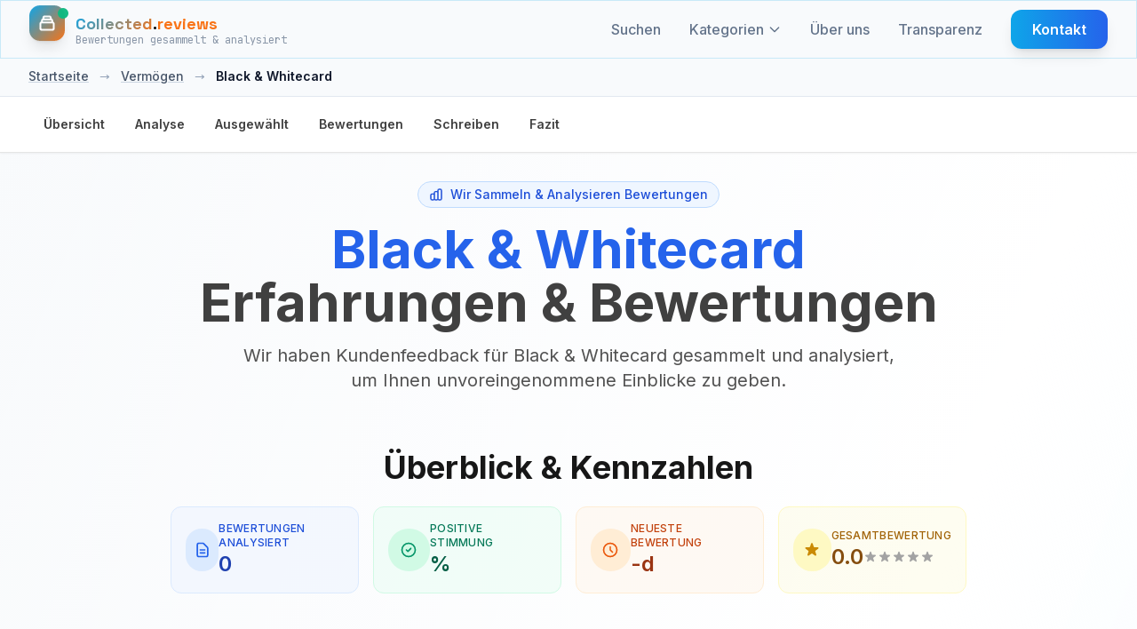

--- FILE ---
content_type: text/html; charset=UTF-8
request_url: https://de.collected.reviews/vermogen/black-whitecard-bewertungen
body_size: 15125
content:
<!-- Custom JavaScript for sticky nav -->

<!DOCTYPE html>
<html lang="de">
<head>
    <meta charset="utf-8">
    <meta http-equiv="content-language" content="de">
    <meta name="viewport" content="width=device-width, initial-scale=1.0, maximum-scale=5.0, user-scalable=yes">
    <meta name="csrf-token" content="AEUjLwjiHUTV9cQ0ee5MWoORDDPX3YNbm0ezex73">
    <meta name="theme-color" content="#0f172a">

    
            <meta name="google-site-verification" content="vJ-0lTMzIMG0_oDr1dqZjAlH5u0vbDOW9_EOivEppDE" />
    
    
            <meta name="ga-measurement-id" content="G-V66SMH8XNL">
        <script async src="https://www.googletagmanager.com/gtag/js?id=G-V66SMH8XNL"></script>
        <script>
            window.dataLayer = window.dataLayer || [];
            function gtag(){dataLayer.push(arguments);}
            gtag('js', new Date());
            const gaIdMeta = document.querySelector('meta[name="ga-measurement-id"]');
            if (gaIdMeta && gaIdMeta.content) {
                gtag('config', gaIdMeta.content);
            }
        </script>
        
    <!-- Favicon -->
    <link rel="icon" type="image/svg+xml" href="/assets/images/ri-images/logo.svg">
    
    <!-- Vite Assets -->
    <link rel="preload" as="style" href="https://de.collected.reviews/build/assets/app-DhGkAxd-.css" /><link rel="modulepreload" href="https://de.collected.reviews/build/assets/app-lJSEZ9d3.js" /><link rel="stylesheet" href="https://de.collected.reviews/build/assets/app-DhGkAxd-.css" /><script type="module" src="https://de.collected.reviews/build/assets/app-lJSEZ9d3.js"></script>
    <meta name="robots" content="noindex,follow">
<!-- Schema.org structured data for better SEO (Business Unit JSON-LD) -->
<script type="application/ld+json">{"@context":"https://schema.org","@graph":[{"@type":"Organization","@id":"https://de.collected.reviews/#/schema/Organization/1","name":"Collected.reviews","legalName":"Collected.reviews","url":"https://de.collected.reviews","description":"Unabhängige Kundenbewertungsanalyse ohne Voreingenommenheit oder Manipulation","logo":{"@id":"https://de.collected.reviews/#/schema/ImageObject/Logo/1"},"email":"info@collected.reviews"},{"@type":"Organization","@id":"https://de.collected.reviews/#/schema/Organization/Editorial","name":"Collected.reviews Editorial","url":"https://de.collected.reviews","description":"The Collected.reviews editorial team is responsible for content curation and quality assurance on the platform.","parentOrganization":{"@id":"https://de.collected.reviews/#/schema/Organization/1"}},{"@type":"ImageObject","@id":"https://de.collected.reviews/#/schema/ImageObject/black-whitecard","url":"https://de.collected.reviews/uploads/files/import/hectorator/blackwhitecard-prepaid-mastercard-1554095375.png","contentUrl":"https://de.collected.reviews/uploads/files/import/hectorator/blackwhitecard-prepaid-mastercard-1554095375.png","caption":"Black & Whitecard","name":"Black & Whitecard Logo"},{"@type":"ImageObject","@id":"https://de.collected.reviews/#/schema/ImageObject/Logo/1","url":"https://de.collected.reviews/logo.png","contentUrl":"https://de.collected.reviews/logo.png","caption":"Collected.reviews Logo","name":"Collected.reviews"},{"@type":"WebSite","@id":"https://de.collected.reviews/#/schema/WebSite/1","url":"https://de.collected.reviews","name":"Collected.reviews","description":"Unabhängige Kundenbewertungsanalyse ohne Voreingenommenheit oder Manipulation","publisher":{"@id":"https://de.collected.reviews/#/schema/Organization/1"},"copyrightHolder":{"@id":"https://de.collected.reviews/#/schema/Organization/1"},"potentialAction":[{"@type":"SearchAction","target":{"@type":"EntryPoint","urlTemplate":"https://de.collected.reviews/suchen?q={search_term_string}"},"query-input":"required name=search_term_string"}],"inLanguage":"de-DE"},{"@type":"WebPage","@id":"https://de.collected.reviews/vermogen/black-whitecard-bewertungen","url":"https://de.collected.reviews/vermogen/black-whitecard-bewertungen","name":"Black &amp; Whitecard – Unabhängige Analyse echter Kundenbewertungen 2026","description":"Echte Stimmen, sauber ausgewertet: Black &amp; Whitecard im Überblick mit klaren Mustern und Kennzahlen. Unabhängig und regelmäßig aktualisiert.","isPartOf":{"@id":"https://de.collected.reviews/#/schema/WebSite/1"},"inLanguage":"de-DE","breadcrumb":{"@id":"https://de.collected.reviews/vermogen/black-whitecard-bewertungen/#/schema/BreadcrumbList/1"},"about":{"@id":"https://de.collected.reviews/#/schema/Organization/black-whitecard"},"mainEntity":{"@id":"https://de.collected.reviews/#/schema/Organization/black-whitecard"},"primaryImageOfPage":{"@id":"https://de.collected.reviews/#/schema/ImageObject/black-whitecard"},"dateModified":"2026-01-23"},{"@type":"BreadcrumbList","@id":"https://de.collected.reviews/vermogen/black-whitecard-bewertungen/#/schema/BreadcrumbList/1","itemListElement":[{"@type":"ListItem","position":1,"name":"Startseite","item":"https://de.collected.reviews","sameAs":"https://de.collected.reviews"},{"@type":"ListItem","position":2,"name":"Vermögen","item":"https://de.collected.reviews/vermogen","sameAs":"https://de.collected.reviews/vermogen"},{"@type":"ListItem","position":3,"name":"Black & Whitecard","item":"https://de.collected.reviews/vermogen/black-whitecard-bewertungen"}]},{"@type":"ImageObject","@id":"https://de.collected.reviews/#/schema/ImageObject/black-whitecard","url":"https://de.collected.reviews/uploads/files/import/hectorator/blackwhitecard-prepaid-mastercard-1554095375.png","contentUrl":"https://de.collected.reviews/uploads/files/import/hectorator/blackwhitecard-prepaid-mastercard-1554095375.png"},{"@type":"LocalBusiness","@id":"https://de.collected.reviews/#/schema/Organization/black-whitecard","url":"www.meinkartenduo.com","sameAs":"https://de.collected.reviews/vermogen/black-whitecard-bewertungen","name":"Black & Whitecard","description":"Sie w&uuml;rden sich gerne eine Prepaid Kreditkarte zulegen, mit der Sie im Ausland nichts falsch machen, aber daf&uuml;r kostenlos an Geld herankommen k&ouml;nnen? W&uuml;rden Sie sich in diesem Zusammenhang auch auf einen freundlichen Kundenservice und eine gute Abwicklung verlassen wollen? Dann ist Black&amp;Whitecard Prepaid Mastercard scheinbar genau die richtige Adresse f&uuml;r Sie, aber ist das auch der Fall? Hier auf Collected.Reviews finden Sie das und noch deutlich mehr durch das Feedback und die Bewertungen anderer Kunden von Black&amp;Whitecard Prepaid Mastercard heraus.&Uuml;ber Black&amp;Whitecard Prepaid Mastercard  Die Black&amp;Whitecard Prepaid Mastercard ist eine Prepaid Kreditkarte, die es Menschen besonders einfach machen soll die Services einer Kreditkarte zu nutzen, ohne aber in unn&ouml;tige Kostenfallen tappen zu m&uuml;ssen. Mit dem Anspruch hierbei alles so leicht wie nur m&ouml;glich zu machen, hat man bei der Black&amp;Whitecard Prepaid Mastercard eine App entworfen, welche das einfache Aufladen erm&ouml;glicht. Hierdurch sowie durch das viele Marketing konnte die Black&amp;Whitecard Prepaid Mastercard den Weg in immer mehr H&auml;nde finden.Produkte und Dienstleistungen von Black&amp;Whitecard Prepaid Mastercard  Mit der Black&amp;Whitecard Prepaid Mastercard erhalten Sie laut den dortigen Angaben die Services, die Sie auch von anderen Kreditkarten erwarten w&uuml;rden und die Ihnen dabei helfen sollen das Thema Geld so einfach wie nur m&ouml;glich zu machen. Dabei spielt es laut Black&amp;Whitecard Prepaid Mastercard keine Rolle, ob Sie auf der Suche nach einer M&ouml;glichkeit sind mal eben schnell etwas kontaktlos zahlen oder doch eher im Ausland Geld kostenlos abheben zu k&ouml;nnen. Falls Sie au&szlig;erdem gerne einsehen wollen, wie Sie sich Ihr Ausgabeverhalten gestaltet, k&ouml;nnen Sie das in der App der Black&amp;Whitecard Prepaid Mastercard nachvollziehen. Au&szlig;erdem k&ouml;nnen Sie mit der Black&amp;Whitecard Prepaid Mastercard auch &uuml;berall zahlen, wo Kreditkarten akzeptiert werden und auf Wunsch auch die Chance nutzen und sich bei Fragen oder gar Problemen direkt an den Kundenservice bei Black&amp;Whitecard Prepaid Mastercard wenden, welcher Ihnen ebenfalls weiterhelfen will. Durch den kostenlosen Newsletter sollen Sie sich zudem auch auf dem aktuellen Stand der Dinge halten lassen, k&ouml;nnen und wenn Sie auch gerne Freunde werben wollen, ist das bei der Black&amp;Whitecard Prepaid Mastercard auch m&ouml;glich.Lob, Beschwerden und Tipps f&uuml;r Black&amp;Whitecard Prepaid Mastercard  Sie sind der Ansicht, dass die bei Black&amp;Whitecard Prepaid Mastercard aufgerufenen Preise alles andere als gut sind? Der Kundenservice ist ebenfalls nicht das Wahre und Sie w&uuml;rden nicht noch einmal auf die Black&amp;Whitecard Prepaid Mastercard setzen? Oder haben Sie bereits gute Erfahrungen mit der Black&amp;Whitecard Prepaid Mastercard gemacht, weil Sie diese &uuml;berall einsetzen k&ouml;nnen? Au&szlig;erdem ist der Kundenservice ebenfalls freundlich und Sie w&uuml;rden immer wieder auf die Black&amp;Whitecard Prepaid Mastercard setzen? Was es auch ist, was Sie zu berichten haben, teilen Sie Ihre Erfahrungen hier auf Collected.Reviews auch mit anderen Menschen.K&ouml;nnen Sie sich mit der Black&amp;Whitecard Prepaid Mastercard auf eine schnelle und einfache Abwicklung mit vielen Deals und einer schnellen Abwicklung freuen? Wie gut ist der Kundenservice bei Black&amp;Whitecard Prepaid Mastercard und wie leicht l&auml;sst sich die Karte wirklich aufladen? Wo k&ouml;nnen Sie mit der Black&amp;Whitecard Prepaid Mastercard &uuml;berall zahlen? Finden Sie das und noch deutlich mehr dank der Einsch&auml;tzungen und Bewertungen anderer Kunden der Black&amp;Whitecard Prepaid Mastercard heraus.","image":{"@id":"https://de.collected.reviews/#/schema/ImageObject/black-whitecard"},"logo":{"@id":"https://de.collected.reviews/#/schema/ImageObject/black-whitecard"},"address":{"@type":"PostalAddress","addressCountry":"DE"}}]}</script>

<!-- Mobile viewport fix and responsive CSS -->
<style>

/* Ensure all containers respect viewport width */
* {
    box-sizing: border-box;
}

/* Prevent text from causing horizontal overflow */
.review-item p,
.review-item span,
.review-item div {
    word-wrap: break-word;
    overflow-wrap: break-word;
    hyphens: auto;
}

/* Ensure grid responsiveness */
@media (max-width: 1024px) {
    .lg\:grid-cols-3 {
        grid-template-columns: 1fr !important;
    }
}

/* Fix any potential width issues on mobile */
@media (max-width: 768px) {
    .max-w-7xl {
        max-width: 100% !important;
        padding-left: 1rem !important;
        padding-right: 1rem !important;
    }
    
    /* Ensure review cards don't overflow */
    .review-item {
        max-width: 100% !important;
        overflow: hidden;
    }
    
    /* Make sure filter items wrap properly */
    .rating-filter-item,
    .source-filter-item {
        flex-wrap: wrap;
    }
    
    /* Prevent long text from overflowing */
    .review-text {
        max-width: 100%;
        overflow: hidden;
        text-overflow: ellipsis;
    }
}

/* Ensure buttons and interactive elements are properly sized */
input[type="checkbox"] {
    flex-shrink: 0;
}
</style>

    
    <!-- SEO Meta Tags -->
    <link rel="search" type="application/opensearchdescription+xml" title="Collected.reviews" href="/opensearch.xml">
    <meta property="og:site_name" content="Collected.reviews">
    
    <title>Black &amp; Whitecard – Unabhängige Analyse echter Kundenbewertungen 2026</title>
    <meta itemprop="name" content="Black &amp; Whitecard – Unabhängige Analyse echter Kundenbewertungen 2026">
    <meta name="twitter:title" content="Black &amp; Whitecard – Unabhängige Analyse echter Kundenbewertungen 2026">
    <meta property="og:title" content="Black &amp; Whitecard – Unabhängige Analyse echter Kundenbewertungen 2026">
    
    <meta name="description" content="Echte Stimmen, sauber ausgewertet: Black &amp; Whitecard im Überblick mit klaren Mustern und Kennzahlen. Unabhängig und regelmäßig aktualisiert.">
    <meta itemprop="description" content="Echte Stimmen, sauber ausgewertet: Black &amp; Whitecard im Überblick mit klaren Mustern und Kennzahlen. Unabhängig und regelmäßig aktualisiert.">
    <meta name="twitter:description" content="Echte Stimmen, sauber ausgewertet: Black &amp; Whitecard im Überblick mit klaren Mustern und Kennzahlen. Unabhängig und regelmäßig aktualisiert.">
    <meta property="og:description" content="Echte Stimmen, sauber ausgewertet: Black &amp; Whitecard im Überblick mit klaren Mustern und Kennzahlen. Unabhängig und regelmäßig aktualisiert.">
    
    <meta itemprop="image" content="https://de.collected.reviews/logo.png">
    <meta name="twitter:image:src" content="https://de.collected.reviews/logo.png">
    <meta property="og:image" content="https://de.collected.reviews/logo.png">
    
    <!-- Resource Hints -->
    <link rel="preconnect" href="https://fonts.googleapis.com">
    <link rel="preconnect" href="https://fonts.gstatic.com" crossorigin>
    <link rel="dns-prefetch" href="https://fonts.googleapis.com">
    <link rel="dns-prefetch" href="https://fonts.gstatic.com">

    <link rel="icon" type="image/png" href="/favicon-96x96.png" sizes="96x96" />
    <link rel="icon" type="image/svg+xml" href="/favicon.svg" />
    <link rel="shortcut icon" href="/favicon.ico" />
    <link rel="apple-touch-icon" sizes="180x180" href="/apple-touch-icon.png" />
    <link rel="manifest" href="/site.webmanifest" />
    
    <!-- Fonts with optimized loading -->
    <link href="https://fonts.googleapis.com/css2?family=Inter:wght@300;400;500;600;700;800&family=Space+Grotesk:wght@400;500;600;700&family=JetBrains+Mono:wght@400;500;600&display=swap" rel="stylesheet" media="print" onload="this.media='all'">
    <noscript><link href="https://fonts.googleapis.com/css2?family=Inter:wght@300;400;500;600;700;800&family=Space+Grotesk:wght@400;500;600;700&family=JetBrains+Mono:wght@400;500;600&display=swap" rel="stylesheet"></noscript>
</head>
<body class="bg-cr-neutral text-cr-primary font-inter antialiased cr-pattern">
    <a href="#main-content" class="sr-only focus:not-sr-only focus:absolute focus:top-2 focus:left-2 focus:z-50 bg-white text-black px-3 py-2 rounded">Zum Inhalt springen</a>
    <!-- Header -->
    <header class="fixed top-0 left-0 right-0 z-50 cr-glass-light border-b border-cr-accent/20">
        <nav class="max-w-7xl mx-auto px-4 sm:px-6 lg:px-8">
            <div class="flex items-center justify-between h-16">
                <!-- Logo -->
                <div class="flex items-center">
                    <a href="https://de.collected.reviews" class="flex items-center space-x-3 group" aria-label="Startseite">
                        <div class="relative">
                            <div class="w-10 h-10 bg-gradient-to-br from-cr-accent to-cr-orange rounded-xl flex items-center justify-center cr-collect-icon shadow-lg" aria-hidden="true">
                                <svg class="w-5 h-5 text-white" fill="none" stroke="currentColor" viewBox="0 0 24 24" stroke-width="2.5" aria-hidden="true">
                                    <path stroke-linecap="round" stroke-linejoin="round" d="M19 11H5m14 0a2 2 0 012 2v6a2 2 0 01-2 2H5a2 2 0 01-2-2v-6a2 2 0 012-2m14 0V9a2 2 0 00-2-2M5 11V9a2 2 0 012-2m0 0V5a2 2 0 012-2h6a2 2 0 012 2v2M7 7h10"></path>
                                </svg>
                            </div>
                            <div class="absolute -top-1 -right-1 w-3 h-3 bg-cr-green rounded-full animate-pulse-slow" aria-hidden="true"></div>
                        </div>
                        <div class="flex flex-col">
                            <span class="cr-brand-name-hover text-lg">
                                <span class="cr-collected">Collected</span><span class="cr-dot">.</span><span class="cr-reviews">reviews</span>
                            </span>
                            <span class="text-xs text-cr-gray font-mono -mt-1 opacity-75">
                                Bewertungen gesammelt &amp; analysiert
                            </span>
                        </div>
                    </a>
                </div>

                <!-- Desktop Navigation -->
                <div class="hidden md:flex items-center space-x-8">
                    <a href="https://de.collected.reviews/suchen" class="text-cr-gray hover:text-cr-accent font-medium transition-colors relative group">
                        Suchen
                        <span class="absolute -bottom-1 left-0 w-0 h-0.5 bg-gradient-to-r from-cr-accent to-cr-orange transition-all duration-300 group-hover:w-full"></span>
                    </a>
                    
                    <!-- Categories Dropdown -->
                    <div class="categories-dropdown">
                        <a href="https://de.collected.reviews/kategorien" class="text-cr-gray hover:text-cr-accent font-medium transition-colors relative group flex items-center">
                        Kategorien
                            <svg class="categories-dropdown-arrow w-4 h-4 ml-1" fill="none" stroke="currentColor" viewBox="0 0 24 24" aria-hidden="true">
                                <path stroke-linecap="round" stroke-linejoin="round" stroke-width="2" d="M19 9l-7 7-7-7"/>
                            </svg>
                        <span class="absolute -bottom-1 left-0 w-0 h-0.5 bg-gradient-to-r from-cr-accent to-cr-orange transition-all duration-300 group-hover:w-full"></span>
                        </a>
                        <div class="categories-dropdown-menu" role="menu" aria-label="Kategorien">
                                                        <a href="https://de.collected.reviews/versicherung" class="categories-dropdown-item" role="menuitem">
                                <div class="categories-dropdown-item-title">
                                    <span class="categories-dropdown-icon">🛡️</span>
                                    Versicherung
                                </div>
                            </a>
                                                        <a href="https://de.collected.reviews/energie" class="categories-dropdown-item" role="menuitem">
                                <div class="categories-dropdown-item-title">
                                    <span class="categories-dropdown-icon">⚡</span>
                                    Energie
                                </div>
                            </a>
                                                        <a href="https://de.collected.reviews/darlehen" class="categories-dropdown-item" role="menuitem">
                                <div class="categories-dropdown-item-title">
                                    <span class="categories-dropdown-icon">🏦</span>
                                    Kredite
                                </div>
                            </a>
                                                        <a href="https://de.collected.reviews/online-einkaufen" class="categories-dropdown-item" role="menuitem">
                                <div class="categories-dropdown-item-title">
                                    <span class="categories-dropdown-icon">🛒</span>
                                    Online Shop
                                </div>
                            </a>
                                                        <a href="https://de.collected.reviews/vermogen" class="categories-dropdown-item" role="menuitem">
                                <div class="categories-dropdown-item-title">
                                    <span class="categories-dropdown-icon">💰</span>
                                    Vermögen
                                </div>
                            </a>
                                                        <a href="https://de.collected.reviews/Telekom" class="categories-dropdown-item" role="menuitem">
                                <div class="categories-dropdown-item-title">
                                    <span class="categories-dropdown-icon">📱</span>
                                    Telekom
                                </div>
                            </a>
                                                        <a href="https://de.collected.reviews/urlaub" class="categories-dropdown-item" role="menuitem">
                                <div class="categories-dropdown-item-title">
                                    <span class="categories-dropdown-icon">✈️</span>
                                    Urlaub
                                </div>
                            </a>
                                                        <a href="https://de.collected.reviews/Wagen-vermietung-parken" class="categories-dropdown-item" role="menuitem">
                                <div class="categories-dropdown-item-title">
                                    <span class="categories-dropdown-icon">🚗</span>
                                    Auto
                                </div>
                            </a>
                                                        <a href="https://de.collected.reviews/partnersuche" class="categories-dropdown-item" role="menuitem">
                                <div class="categories-dropdown-item-title">
                                    <span class="categories-dropdown-icon">💕</span>
                                    Partnersuche
                                </div>
                            </a>
                                                        <a href="https://de.collected.reviews/diat" class="categories-dropdown-item" role="menuitem">
                                <div class="categories-dropdown-item-title">
                                    <span class="categories-dropdown-icon">🥗</span>
                                    Diät
                                </div>
                            </a>
                                                        <a href="https://de.collected.reviews/besonderheiten" class="categories-dropdown-item" role="menuitem">
                                <div class="categories-dropdown-item-title">
                                    <span class="categories-dropdown-icon">📂</span>
                                    Allgemein
                                </div>
                            </a>
                                                        <a href="https://de.collected.reviews/services" class="categories-dropdown-item" role="menuitem">
                                <div class="categories-dropdown-item-title">
                                    <span class="categories-dropdown-icon">🔧</span>
                                    Services
                                </div>
                            </a>
                                                        <a href="https://de.collected.reviews/essen-trinken" class="categories-dropdown-item" role="menuitem">
                                <div class="categories-dropdown-item-title">
                                    <span class="categories-dropdown-icon">🍕</span>
                                    Essen &amp; Trinken
                                </div>
                            </a>
                                                        <hr class="my-2 border-slate-200">
                            <a href="https://de.collected.reviews/kategorien" class="categories-dropdown-item" role="menuitem">
                                <div class="categories-dropdown-item-title">
                                    <span class="categories-dropdown-icon">📋</span>
                                    Alle Kategorien anzeigen
                                </div>
                            </a>
                        </div>
                    </div>
                    
                    <a href="https://de.collected.reviews/ueber-uns" class="text-cr-gray hover:text-cr-accent font-medium transition-colors relative group">
                        Über uns
                        <span class="absolute -bottom-1 left-0 w-0 h-0.5 bg-gradient-to-r from-cr-accent to-cr-orange transition-all duration-300 group-hover:w-full"></span>
                    </a>
                    <a href="https://de.collected.reviews/transparenz" class="text-cr-gray hover:text-cr-accent font-medium transition-colors relative group">
                        Transparenz
                        <span class="absolute -bottom-1 left-0 w-0 h-0.5 bg-gradient-to-r from-cr-accent to-cr-orange transition-all duration-300 group-hover:w-full"></span>
                    </a>
                    <a href="https://de.collected.reviews/kontakt" class="cr-btn-primary text-white px-6 py-2.5 rounded-xl font-semibold">
                        Kontakt
                    </a>
                </div>

                <!-- Mobile menu button -->
                <div class="md:hidden">
                    <button id="mobile-menu-toggle" class="text-cr-gray hover:text-cr-accent p-2 rounded-lg transition-colors" aria-label="Kategorien" aria-expanded="false" aria-controls="mobile-menu">
                        <svg class="w-6 h-6" fill="none" stroke="currentColor" viewBox="0 0 24 24" stroke-width="2" aria-hidden="true">
                            <path stroke-linecap="round" stroke-linejoin="round" d="M4 6h16M4 12h16M4 18h16"></path>
                        </svg>
                    </button>
                </div>
            </div>
        </nav>

        <!-- Mobile Navigation -->
        <div id="mobile-menu" class="md:hidden hidden bg-cr-neutral/95 backdrop-blur-lg border-t border-cr-accent/20">
            <div class="px-4 pt-2 pb-3 space-y-1">
                <a href="https://de.collected.reviews/suchen" class="block px-4 py-3 text-cr-gray hover:text-cr-accent hover:bg-cr-accent/10 font-medium rounded-lg transition-all">Suchen</a>
                
                <!-- Mobile Categories -->
                <div class="mobile-categories">
                    <button id="mobile-categories-toggle" class="w-full flex items-center justify-between px-4 py-3 text-cr-gray hover:text-cr-accent hover:bg-cr-accent/10 font-medium rounded-lg transition-all" aria-expanded="false" aria-controls="mobile-categories-menu">
                        Kategorien
                        <svg class="mobile-categories-arrow w-4 h-4 transition-transform duration-200" fill="none" stroke="currentColor" viewBox="0 0 24 24" aria-hidden="true">
                            <path stroke-linecap="round" stroke-linejoin="round" stroke-width="2" d="M19 9l-7 7-7-7"/>
                        </svg>
                    </button>
                    <div id="mobile-categories-menu" class="hidden pl-4 space-y-1">
                                                <a href="https://de.collected.reviews/versicherung" class="block px-4 py-2 text-sm text-cr-gray hover:text-cr-accent hover:bg-cr-accent/10 rounded-lg transition-all">
                            🛡️ Versicherung
                        </a>
                                                <a href="https://de.collected.reviews/energie" class="block px-4 py-2 text-sm text-cr-gray hover:text-cr-accent hover:bg-cr-accent/10 rounded-lg transition-all">
                            ⚡ Energie
                        </a>
                                                <a href="https://de.collected.reviews/darlehen" class="block px-4 py-2 text-sm text-cr-gray hover:text-cr-accent hover:bg-cr-accent/10 rounded-lg transition-all">
                            🏦 Kredite
                        </a>
                                                <a href="https://de.collected.reviews/online-einkaufen" class="block px-4 py-2 text-sm text-cr-gray hover:text-cr-accent hover:bg-cr-accent/10 rounded-lg transition-all">
                            🛒 Online Shop
                        </a>
                                                <a href="https://de.collected.reviews/vermogen" class="block px-4 py-2 text-sm text-cr-gray hover:text-cr-accent hover:bg-cr-accent/10 rounded-lg transition-all">
                            💰 Vermögen
                        </a>
                                                <a href="https://de.collected.reviews/Telekom" class="block px-4 py-2 text-sm text-cr-gray hover:text-cr-accent hover:bg-cr-accent/10 rounded-lg transition-all">
                            📱 Telekom
                        </a>
                                                <a href="https://de.collected.reviews/urlaub" class="block px-4 py-2 text-sm text-cr-gray hover:text-cr-accent hover:bg-cr-accent/10 rounded-lg transition-all">
                            ✈️ Urlaub
                        </a>
                                                <a href="https://de.collected.reviews/Wagen-vermietung-parken" class="block px-4 py-2 text-sm text-cr-gray hover:text-cr-accent hover:bg-cr-accent/10 rounded-lg transition-all">
                            🚗 Auto
                        </a>
                                                <a href="https://de.collected.reviews/partnersuche" class="block px-4 py-2 text-sm text-cr-gray hover:text-cr-accent hover:bg-cr-accent/10 rounded-lg transition-all">
                            💕 Partnersuche
                        </a>
                                                <a href="https://de.collected.reviews/diat" class="block px-4 py-2 text-sm text-cr-gray hover:text-cr-accent hover:bg-cr-accent/10 rounded-lg transition-all">
                            🥗 Diät
                        </a>
                                                <a href="https://de.collected.reviews/besonderheiten" class="block px-4 py-2 text-sm text-cr-gray hover:text-cr-accent hover:bg-cr-accent/10 rounded-lg transition-all">
                            📂 Allgemein
                        </a>
                                                <a href="https://de.collected.reviews/services" class="block px-4 py-2 text-sm text-cr-gray hover:text-cr-accent hover:bg-cr-accent/10 rounded-lg transition-all">
                            🔧 Services
                        </a>
                                                <a href="https://de.collected.reviews/essen-trinken" class="block px-4 py-2 text-sm text-cr-gray hover:text-cr-accent hover:bg-cr-accent/10 rounded-lg transition-all">
                            🍕 Essen &amp; Trinken
                        </a>
                                                <hr class="my-2 border-cr-accent/20">
                        <a href="https://de.collected.reviews/kategorien" class="block px-4 py-2 text-sm text-cr-gray hover:text-cr-accent hover:bg-cr-accent/10 rounded-lg transition-all">
                            📋 Alle Kategorien anzeigen
                        </a>
                    </div>
                </div>
                
                <a href="https://de.collected.reviews/ueber-uns" class="block px-4 py-3 text-cr-gray hover:text-cr-accent hover:bg-cr-accent/10 font-medium rounded-lg transition-all">Über uns</a>
                <a href="https://de.collected.reviews/transparenz" class="block px-4 py-3 text-cr-gray hover:text-cr-accent hover:bg-cr-accent/10 font-medium rounded-lg transition-all">Transparenz</a>
                <a href="https://de.collected.reviews/kontakt" class="block px-4 py-3 text-cr-gray hover:text-cr-accent hover:bg-cr-accent/10 font-medium rounded-lg transition-all">Kontakt</a>
            </div>
        </div>
    </header>

    <!-- Spacer for fixed header -->
    <div class="h-16"></div>

    <!-- Main Content -->
    <main class="min-h-screen" id="main-content">
        <div class="min-h-screen bg-cr-neutral text-cr-primary" 
     data-page="company" 
     data-rating-breakdown='{"5":0,"4":0,"3":0,"2":0,"1":0}'
     data-translations='{
         "report_review": "Bewertung Melden",
         "why_reporting": "Warum melden Sie diese Bewertung?",
         "spam": "Spam",
         "inappropriate": "Unangemessener Inhalt",
         "fake": "Gefälschte Bewertung",
         "other": "Andere",
         "cancel": "Abbrechen",
         "submit_report": "Bericht Senden",
         "close": "Schließen",
         "report_submitted": "Bericht Gesendet",
         "select_reason": "Bitte wählen Sie einen Grund für die Meldung aus.",
         "already_voted": "app.company.already_voted",
         "thanks_feedback": "app.company.thanks_feedback",
         "report": "Melden",
         "showing_all_reviews": "Zeige alle :count Bewertungen",
         "showing_loaded_of_total": "Zeige :loaded von :total Bewertungen",
         "loading": "Lädt...",
         "error_loading_reviews": "Fehler beim Laden der Bewertungen. Bitte erneut versuchen.",
         "something_went_wrong": "Etwas ist schiefgelaufen. Bitte erneut versuchen.",
         "network_error": "Netzwerkfehler. Bitte erneut versuchen.",
         "click_to_rate": "Klicken zum Bewerten",
         "rating_poor": "Schlecht",
         "rating_fair": "Ausreichend",
         "rating_good": "Gut",
         "rating_very_good": "Sehr gut",
         "rating_excellent": "Ausgezeichnet"
     }'>
    <!-- Company Hero Section -->
    <section class="relative bg-gradient-to-br from-cr-neutral via-white to-cr-accent/5">
    <!-- Breadcrumb -->
        <!-- Breadcrumbs -->
<nav class="bg-slate-50 border-b border-slate-200">
    <div class="max-w-7xl mx-auto px-4 sm:px-6 lg:px-8">
        <div class="flex items-center space-x-3 py-3 text-sm font-medium">
                                                <a href="https://de.collected.reviews" class="text-slate-600 hover:text-blue-600 transition-colors underline decoration-slate-300 hover:decoration-blue-600">Startseite</a>
                                            <span class="text-slate-400 mx-1">→</span>
                                                                                    <a href="https://de.collected.reviews/vermogen" class="text-slate-600 hover:text-blue-600 transition-colors underline decoration-slate-300 hover:decoration-blue-600">Vermögen</a>
                                            <span class="text-slate-400 mx-1">→</span>
                                                                                    <span class="text-slate-900 font-semibold">Black &amp; Whitecard</span>
                                    </div>
    </div>
</nav>
     
    <!-- Sticky Navigation -->
    <nav class="sticky top-16 z-40 bg-white/95 backdrop-blur-md border-b border-neutral-200 shadow-sm">
        <div class="max-w-7xl mx-auto px-4 sm:px-6 lg:px-8">
            <ul class="flex gap-2 overflow-x-auto py-3 scrollbar-thin scrollbar-thumb-neutral-300 scrollbar-track-neutral-100 no-scrollbar">
                <li><a href="#overview" class="nav-link text-sm font-semibold text-neutral-700 hover:text-blue-600 hover:bg-blue-50 px-4 py-2 rounded-lg transition-all duration-200 inline-block whitespace-nowrap cursor-pointer border border-transparent" data-section="overview">Übersicht</a></li>
                <li><a href="#analysis" class="nav-link text-sm font-semibold text-neutral-700 hover:text-blue-600 hover:bg-blue-50 px-4 py-2 rounded-lg transition-all duration-200 inline-block whitespace-nowrap cursor-pointer border border-transparent" data-section="analysis">Analyse</a></li>
                <li><a href="#featured" class="nav-link text-sm font-semibold text-neutral-700 hover:text-blue-600 hover:bg-blue-50 px-4 py-2 rounded-lg transition-all duration-200 inline-block whitespace-nowrap cursor-pointer border border-transparent" data-section="featured">Ausgewählt</a></li>
                <li><a href="#reviews" class="nav-link text-sm font-semibold text-neutral-700 hover:text-blue-600 hover:bg-blue-50 px-4 py-2 rounded-lg transition-all duration-200 inline-block whitespace-nowrap cursor-pointer border border-transparent" data-section="reviews">Bewertungen</a></li>
                <li><a href="#share-experience" class="nav-link text-sm font-semibold text-neutral-700 hover:text-blue-600 hover:bg-blue-50 px-4 py-2 rounded-lg transition-all duration-200 inline-block whitespace-nowrap cursor-pointer border border-transparent" data-section="share">Schreiben</a></li>
                <li><a href="#conclusion" class="nav-link text-sm font-semibold text-neutral-700 hover:text-blue-600 hover:bg-blue-50 px-4 py-2 rounded-lg transition-all duration-200 inline-block whitespace-nowrap cursor-pointer border border-transparent" data-section="conclusion">Fazit</a></li>
            </ul>
        </div>
    </nav>

    <div class="max-w-7xl mx-auto px-4 sm:px-6 lg:px-8 py-8">
        
        <!-- Enhanced Hero Section -->
        <div class="text-center mb-16" id="hero">
            <div class="inline-flex items-center bg-blue-50 text-blue-700 px-3 py-1 rounded-full text-sm font-medium mb-4 border border-blue-200">
                <svg class="w-4 h-4 mr-2" fill="none" stroke="currentColor" viewBox="0 0 24 24">
                    <path stroke-linecap="round" stroke-linejoin="round" stroke-width="2" d="M9 19v-6a2 2 0 00-2-2H5a2 2 0 00-2 2v6a2 2 0 002 2h2a2 2 0 002-2zm0 0V9a2 2 0 012-2h2a2 2 0 012 2v10m-6 0a2 2 0 002 2h2a2 2 0 002-2m0 0V5a2 2 0 012-2h2a2 2 0 012 2v14a2 2 0 01-2 2h-2a2 2 0 01-2-2z"/>
                </svg>
                Wir Sammeln &amp; Analysieren Bewertungen
            </div>

            <h1 class="text-4xl md:text-6xl font-bold text-neutral-900 mb-4 leading-tight">
                <span class="text-blue-600">Black &amp; Whitecard</span><br>
                <span class="text-neutral-700">Erfahrungen &amp; Bewertungen</span>
            </h1>
            
            <p class="text-lg md:text-xl text-neutral-600 mb-6 max-w-3xl mx-auto">
                                    Wir haben Kundenfeedback für Black &amp; Whitecard gesammelt und analysiert, um Ihnen unvoreingenommene Einblicke zu geben.
                            </p>
        </div>

        <!-- Customer Sentiment Overview -->
        <div class="max-w-4xl mx-auto mb-16" id="overview">
            <h2 class="text-3xl md:text-4xl font-bold text-neutral-900 mb-6 text-center">Überblick &amp; Kennzahlen</h2>
            <div class="space-y-6">
                <div class="text-center">
                    <p class="text-lg md:text-xl text-neutral-600 max-w-3xl mx-auto leading-relaxed">
                        
                    </p>
                </div>

                <!-- Enhanced Key Metrics Grid -->
                <div class="grid grid-cols-2 lg:grid-cols-4 gap-3 md:gap-4">
                    <!-- Reviews Analyzed -->
                    <div class="group flex items-center gap-3 p-4 bg-blue-50/60 border border-blue-100 rounded-xl transition-colors hover:bg-blue-50" role="article" aria-label="Bewertungen Analysiert">
                        <div class="flex items-center justify-center w-12 h-12 rounded-full bg-blue-100 text-blue-600 group-hover:bg-blue-200" aria-hidden="true">
                            <svg class="w-5 h-5" fill="none" stroke="currentColor" viewBox="0 0 24 24" aria-hidden="true">
                                <path stroke-linecap="round" stroke-linejoin="round" stroke-width="2" d="M9 12h6m-6 4h6m2 5H7a2 2 0 01-2-2V5a2 2 0 012-2h5.586a1 1 0 01.707.293l5.414 5.414a1 1 0 01.293.707V19a2 2 0 01-2 2z" />
                            </svg>
                        </div>
                        <div class="flex flex-col text-left">
                            <span class="text-xs font-medium uppercase tracking-wide text-blue-700">Bewertungen Analysiert</span>
                            <span class="text-2xl font-semibold text-blue-800">0</span>
                        </div>
                    </div>

                    <!-- Positive Sentiment -->
                    <div class="group flex items-center gap-3 p-4 bg-emerald-50/60 border border-emerald-100 rounded-xl transition-colors hover:bg-emerald-50" role="article" aria-label="Positive Stimmung">
                        <div class="flex items-center justify-center w-12 h-12 rounded-full bg-emerald-100 text-emerald-600 group-hover:bg-emerald-200" aria-hidden="true">
                            <svg class="w-5 h-5" fill="none" stroke="currentColor" viewBox="0 0 24 24" aria-hidden="true">
                                <path stroke-linecap="round" stroke-linejoin="round" stroke-width="2" d="M9 12l2 2 4-4m6 2a9 9 0 11-18 0 9 9 0 0118 0z" />
                            </svg>
                        </div>
                        <div class="flex flex-col text-left">
                            <span class="text-xs font-medium uppercase tracking-wide text-emerald-700">Positive Stimmung</span>
                            <span class="text-2xl font-semibold text-emerald-800">%</span>
                        </div>
                    </div>

                    <!-- Latest Review -->
                    <div class="group flex items-center gap-3 p-4 bg-orange-50/60 border border-orange-100 rounded-xl transition-colors hover:bg-orange-50" role="article" aria-label="Neueste Bewertung">
                        <div class="flex items-center justify-center w-12 h-12 rounded-full bg-orange-100 text-orange-600 group-hover:bg-orange-200" aria-hidden="true">
                            <svg class="w-5 h-5" fill="none" stroke="currentColor" viewBox="0 0 24 24" aria-hidden="true">
                                <path stroke-linecap="round" stroke-linejoin="round" stroke-width="2" d="M12 8v4l3 3m6-3a9 9 0 11-18 0 9 9 0 0118 0z" />
                            </svg>
                        </div>
                        <div class="flex flex-col text-left">
                            <span class="text-xs font-medium uppercase tracking-wide text-orange-700">Neueste Bewertung</span>
                            <span class="text-2xl font-semibold text-orange-800">-d</span>
                        </div>
                    </div>

                    <!-- Overall Rating -->
                    <div class="group flex items-center gap-3 p-4 bg-yellow-50/60 border border-yellow-100 rounded-xl transition-colors hover:bg-yellow-50" role="article" aria-label="Gesamtbewertung">
                        <div class="flex items-center justify-center w-12 h-12 rounded-full bg-yellow-100 text-yellow-600 group-hover:bg-yellow-200" aria-hidden="true">
                            <svg class="w-5 h-5" fill="currentColor" viewBox="0 0 20 20" aria-hidden="true">
                                <path d="M9.049 2.927c.3-.921 1.603-.921 1.902 0l1.07 3.292a1 1 0 00.95.69h3.462c.969 0 1.371 1.24.588 1.81l-2.8 2.034a1 1 0 00-.364 1.118l1.07 3.292c.3.921-.755 1.688-1.54 1.118l-2.8-2.034a1 1 0 00-1.175 0l-2.8 2.034c-.784.57-1.838-.197-1.539-1.118l1.07-3.292a1 1 0 00-.364-1.118L2.98 8.72c-.783-.57-.38-1.81.588-1.81h3.461a1 1 0 00.951-.69l1.07-3.292z" />
                            </svg>
                        </div>
                        <div class="flex flex-col text-left">
                            <span class="text-xs font-medium uppercase tracking-wide text-yellow-700">Gesamtbewertung</span>
                            <div class="flex items-center gap-2">
                                <span class="text-2xl font-semibold text-yellow-800">0.0</span>
                                <div class="flex items-center" aria-label="0.0 Sterne von 5">
                                                                                                                        <svg class="w-4 h-4 text-neutral-400 fill-current" viewBox="0 0 20 20" aria-hidden="true">
                                                <path d="M9.049 2.927c.3-.921 1.603-.921 1.902 0l1.07 3.292a1 1 0 00.95.69h3.462c.969 0 1.371 1.24.588 1.81l-2.8 2.034a1 1 0 00-.364 1.118l1.07 3.292c.3.921-.755 1.688-1.54 1.118l-2.8-2.034a1 1 0 00-1.175 0l-2.8 2.034c-.784.57-1.838-.197-1.539-1.118l1.07-3.292a1 1 0 00-.364-1.118L2.98 8.72c-.783-.57-.38-1.81.588-1.81h3.461a1 1 0 00.951-.69l1.07-3.292z" />
                                            </svg>
                                                                                                                                                                <svg class="w-4 h-4 text-neutral-400 fill-current" viewBox="0 0 20 20" aria-hidden="true">
                                                <path d="M9.049 2.927c.3-.921 1.603-.921 1.902 0l1.07 3.292a1 1 0 00.95.69h3.462c.969 0 1.371 1.24.588 1.81l-2.8 2.034a1 1 0 00-.364 1.118l1.07 3.292c.3.921-.755 1.688-1.54 1.118l-2.8-2.034a1 1 0 00-1.175 0l-2.8 2.034c-.784.57-1.838-.197-1.539-1.118l1.07-3.292a1 1 0 00-.364-1.118L2.98 8.72c-.783-.57-.38-1.81.588-1.81h3.461a1 1 0 00.951-.69l1.07-3.292z" />
                                            </svg>
                                                                                                                                                                <svg class="w-4 h-4 text-neutral-400 fill-current" viewBox="0 0 20 20" aria-hidden="true">
                                                <path d="M9.049 2.927c.3-.921 1.603-.921 1.902 0l1.07 3.292a1 1 0 00.95.69h3.462c.969 0 1.371 1.24.588 1.81l-2.8 2.034a1 1 0 00-.364 1.118l1.07 3.292c.3.921-.755 1.688-1.54 1.118l-2.8-2.034a1 1 0 00-1.175 0l-2.8 2.034c-.784.57-1.838-.197-1.539-1.118l1.07-3.292a1 1 0 00-.364-1.118L2.98 8.72c-.783-.57-.38-1.81.588-1.81h3.461a1 1 0 00.951-.69l1.07-3.292z" />
                                            </svg>
                                                                                                                                                                <svg class="w-4 h-4 text-neutral-400 fill-current" viewBox="0 0 20 20" aria-hidden="true">
                                                <path d="M9.049 2.927c.3-.921 1.603-.921 1.902 0l1.07 3.292a1 1 0 00.95.69h3.462c.969 0 1.371 1.24.588 1.81l-2.8 2.034a1 1 0 00-.364 1.118l1.07 3.292c.3.921-.755 1.688-1.54 1.118l-2.8-2.034a1 1 0 00-1.175 0l-2.8 2.034c-.784.57-1.838-.197-1.539-1.118l1.07-3.292a1 1 0 00-.364-1.118L2.98 8.72c-.783-.57-.38-1.81.588-1.81h3.461a1 1 0 00.951-.69l1.07-3.292z" />
                                            </svg>
                                                                                                                                                                <svg class="w-4 h-4 text-neutral-400 fill-current" viewBox="0 0 20 20" aria-hidden="true">
                                                <path d="M9.049 2.927c.3-.921 1.603-.921 1.902 0l1.07 3.292a1 1 0 00.95.69h3.462c.969 0 1.371 1.24.588 1.81l-2.8 2.034a1 1 0 00-.364 1.118l1.07 3.292c.3.921-.755 1.688-1.54 1.118l-2.8-2.034a1 1 0 00-1.175 0l-2.8 2.034c-.784.57-1.838-.197-1.539-1.118l1.07-3.292a1 1 0 00-.364-1.118L2.98 8.72c-.783-.57-.38-1.81.588-1.81h3.461a1 1 0 00.951-.69l1.07-3.292z" />
                                            </svg>
                                                                                                            </div>
                            </div>
                        </div>
                    </div>
                </div>
                </div>
            </div>

            <!-- ============ KEY THEMES & INSIGHTS (Unified Section) ============ -->
        <div class="mb-10" id="analysis">
            <div class="max-w-6xl mx-auto">
                <div class="text-center mb-12">
                    <h2 class="text-3xl md:text-4xl font-bold text-neutral-800 mb-3">Unsere Analyse</h2>
                </div>
            
            <!-- Insights Grid -->
                <div class="grid md:grid-cols-2 lg:grid-cols-3 gap-8">
                    
                                            
                        <div class="bg-white border border-neutral-200 rounded-xl p-5 md:p-6 text-neutral-600">Für dieses Unternehmen sind noch keine Erkenntnisse verfügbar.</div>
                                </div>
            </div>
        </div>
    

        <!-- Call to Action -->
        <div class="text-center mb-10">
            <p class="text-neutral-600 mb-0 text-base md:text-lg">
                <a href="#reviews" class="text-blue-600 hover:text-blue-700 font-semibold">
                Alle 0 öffentlichen Kundenbewertungen ansehen – nach Relevanz gefiltert →</a>
            </p>
        </div>

        <!-- ============ METHODOLOGY & INDEPENDENCE (Compact) ============ -->
        <div class="mb-16">
            <div class="max-w-4xl mx-auto">
                <div class="bg-neutral-50 border border-neutral-200 rounded-xl p-6">
                    <div class="text-center mb-6">
                        <h2 class="text-2xl md:text-3xl font-semibold text-neutral-800 mb-2">Unsere Unabhängige Methodik</h2>
                        <p class="text-base text-neutral-600">
                            Wie wir Kundenbewertungen ohne Voreingenommenheit analysieren
                        </p>
                    </div>
                    
                    <div class="grid md:grid-cols-2 gap-4">
                        <div class="border-l-4 border-blue-500 pl-4">
                            <h3 class="font-semibold text-neutral-900 mb-1 text-lg">Datensammlung</h3>
                            <p class="text-neutral-700 text-base">
                                Wir analysieren öffentliche Bewertungen von verifizierten Plattformen wie Google, Trustpilot und Facebook.
                            </p>
                        </div>
                        
                        <div class="border-l-4 border-emerald-500 pl-4">
                            <h3 class="font-semibold text-neutral-900 mb-1 text-lg">KI-Analyse</h3>
                            <p class="text-neutral-700 text-base">
                                Unsere KI erkennt Muster in echten Kundenerfahrungen, ohne Inhalte zu modifizieren.
                            </p>
                        </div>
                        
                        <div class="border-l-4 border-purple-500 pl-4">
                            <h3 class="font-semibold text-neutral-900 mb-1 text-lg">100% Unabhängig</h3>
                            <p class="text-neutral-700 text-base">
                                Null Unternehmenseinfluss. Keine Zahlungen, keine Voreingenommenheit — nur echte Kundenstimmen.
                            </p>
                        </div>
                        
                        <div class="border-l-4 border-orange-500 pl-4">
                            <h3 class="font-semibold text-neutral-900 mb-1 text-lg">Immer Aktuell</h3>
                            <p class="text-neutral-700 text-base">
                                Regelmäßig aktualisiert mit den neuesten Bewertungen und Kundenfeedback.
                            </p>
                        </div>
                    </div>
                </div>
            </div>
        </div>

        <!-- ============ FEATURED CUSTOMER VOICES ============ -->
        <div class="mb-20" id="featured">
            <div class="flex flex-col md:flex-row md:justify-between md:items-center mb-12 gap-4">
                <div>
                    <h2 class="text-3xl md:text-4xl font-bold text-neutral-900 mb-3">Ausgewählte Kundenerfahrungen</h2>
                    <p class="text-neutral-600 text-base md:text-lg">
                                                                            Repräsentative Beispiele aus verifizierten Kundenbewertungen.
                                            </p>
                </div>
                <button onclick="document.getElementById('share-experience').scrollIntoView({behavior: 'smooth'})" class="bg-blue-600 hover:bg-blue-700 text-white px-6 py-3 rounded-lg font-medium text-base md:text-lg">
                    Teilen Sie Ihre Erfahrung
                </button>
            </div>

            <!-- Featured Reviews Grid -->
            <div class="grid md:grid-cols-2 gap-8 mb-8">
                                                        <div class="text-neutral-500">Es sind noch keine ausgewählten Bewertungen verfügbar.</div>
                            </div>
        </div>


        <!-- ============ BROWSE ALL CUSTOMER REVIEWS ============ -->
        <div class="mb-20 bg-neutral-50 py-16 rounded-xl border border-neutral-200" id="reviews">
            <div class="max-w-7xl mx-auto px-4 sm:px-6 lg:px-8">
                <!-- Section Header -->
                <div class="text-center mb-12">
                    <h2 class="text-3xl md:text-4xl font-bold text-neutral-800 mb-3">Alle Bewertungen</h2>
                    <p class="text-neutral-600 mx-auto text-base md:text-lg">
                        Gefilterte, erfahrungsbasierte Kundenbewertungen aus öffentlichen Quellen; vage und doppelte Beiträge entfernt.
                    </p>
            </div>
            
                <!-- Filters & Controls -->
                <div class="mb-8">
                    <!-- Filter Panel -->
                    <div class="bg-white rounded-xl border border-neutral-200 overflow-hidden shadow-lg" id="filter-panel">
                        <div class="grid lg:grid-cols-3 divide-y lg:divide-y-0 lg:divide-x divide-neutral-200">
                            <!-- Rating Filter -->
                            <div class="p-4">
                                <h3 class="font-semibold text-neutral-900 mb-3 text-lg md:text-xl">Nach Bewertung Filtern</h3>
                                <div class="space-y-1">
                                                        <label class="flex items-center space-x-3 cursor-pointer hover:bg-neutral-50 p-2 rounded-lg transition-colors rating-filter-item" data-rating="5">
                                        <input type="checkbox" class="w-4 h-4 text-blue-600 border-neutral-300 rounded focus:ring-blue-500 rating-filter-checkbox" data-rating="5">
                                        <div class="flex items-center space-x-3 flex-1">
                                            <span class="text-base md:text-lg font-semibold text-neutral-700 w-8">5★</span>
                                            <div class="flex-1">
                                                <div class="bg-neutral-200 rounded-full h-2.5">
                                                    <div class="rating-bar-5 bg-yellow-400 h-2.5 rounded-full transition-all duration-500" style="width: 0%;"></div>
                        </div>
                    </div>
                                            <span class="text-base md:text-lg font-medium text-neutral-600">0%</span>
                                        </div>
                                    </label>
                                                        <label class="flex items-center space-x-3 cursor-pointer hover:bg-neutral-50 p-2 rounded-lg transition-colors rating-filter-item" data-rating="4">
                                        <input type="checkbox" class="w-4 h-4 text-blue-600 border-neutral-300 rounded focus:ring-blue-500 rating-filter-checkbox" data-rating="4">
                                        <div class="flex items-center space-x-3 flex-1">
                                            <span class="text-base md:text-lg font-semibold text-neutral-700 w-8">4★</span>
                                            <div class="flex-1">
                                                <div class="bg-neutral-200 rounded-full h-2.5">
                                                    <div class="rating-bar-4 bg-yellow-400 h-2.5 rounded-full transition-all duration-500" style="width: 0%;"></div>
                        </div>
                    </div>
                                            <span class="text-base md:text-lg font-medium text-neutral-600">0%</span>
                                        </div>
                                    </label>
                                                        <label class="flex items-center space-x-3 cursor-pointer hover:bg-neutral-50 p-2 rounded-lg transition-colors rating-filter-item" data-rating="3">
                                        <input type="checkbox" class="w-4 h-4 text-blue-600 border-neutral-300 rounded focus:ring-blue-500 rating-filter-checkbox" data-rating="3">
                                        <div class="flex items-center space-x-3 flex-1">
                                            <span class="text-base md:text-lg font-semibold text-neutral-700 w-8">3★</span>
                                            <div class="flex-1">
                                                <div class="bg-neutral-200 rounded-full h-2.5">
                                                    <div class="rating-bar-3 bg-yellow-400 h-2.5 rounded-full transition-all duration-500" style="width: 0%;"></div>
                        </div>
                    </div>
                                            <span class="text-base md:text-lg font-medium text-neutral-600">0%</span>
                                        </div>
                                    </label>
                                                        <label class="flex items-center space-x-3 cursor-pointer hover:bg-neutral-50 p-2 rounded-lg transition-colors rating-filter-item" data-rating="2">
                                        <input type="checkbox" class="w-4 h-4 text-blue-600 border-neutral-300 rounded focus:ring-blue-500 rating-filter-checkbox" data-rating="2">
                                        <div class="flex items-center space-x-3 flex-1">
                                            <span class="text-base md:text-lg font-semibold text-neutral-700 w-8">2★</span>
                                            <div class="flex-1">
                                                <div class="bg-neutral-200 rounded-full h-2.5">
                                                    <div class="rating-bar-2 bg-yellow-400 h-2.5 rounded-full transition-all duration-500" style="width: 0%;"></div>
                        </div>
                    </div>
                                            <span class="text-base md:text-lg font-medium text-neutral-600">0%</span>
                                        </div>
                                    </label>
                                                        <label class="flex items-center space-x-3 cursor-pointer hover:bg-neutral-50 p-2 rounded-lg transition-colors rating-filter-item" data-rating="1">
                                        <input type="checkbox" class="w-4 h-4 text-blue-600 border-neutral-300 rounded focus:ring-blue-500 rating-filter-checkbox" data-rating="1">
                                        <div class="flex items-center space-x-3 flex-1">
                                            <span class="text-base md:text-lg font-semibold text-neutral-700 w-8">1★</span>
                                            <div class="flex-1">
                                                <div class="bg-neutral-200 rounded-full h-2.5">
                                                    <div class="rating-bar-1 bg-yellow-400 h-2.5 rounded-full transition-all duration-500" style="width: 0%;"></div>
                        </div>
                    </div>
                                            <span class="text-base md:text-lg font-medium text-neutral-600">0%</span>
                                        </div>
                                    </label>
                                        </div>
                </div>

                            <div class="p-4">
                                <h3 class="font-semibold text-neutral-900 mb-3 text-lg md:text-xl">Nach Quelle Filtern</h3>
                                <div class="space-y-1">
                                    
                                                                            <p class="text-neutral-500 text-sm">app.company.no_sources_available</p>
                                                                    </div>
                            </div>

                            <!-- Current View & Controls (Hidden on Mobile) -->
                            <div class="p-4 hidden lg:block">
                                <h3 class="font-semibold text-neutral-900 mb-3 text-lg md:text-xl">Aktuelle Ansicht</h3>
                                <div class="bg-neutral-50 rounded-lg p-4">
                                    <div class="space-y-3">
                                        <div class="flex justify-between items-center">
                                            <span class="text-neutral-600 font-medium text-base">Bewertungen</span>
                                            <span class="font-bold text-neutral-900 text-xl" id="review-count">0</span>
                    </div>
                                        <div class="flex justify-between items-center">
                                            <span class="text-neutral-600 font-medium text-base">Durchschn. Bewertung</span>
                                            <span class="font-bold text-yellow-600 text-xl" id="average-rating">0.0</span>
                                        </div>
                                        <div class="flex justify-between items-center">
                                            <span class="text-neutral-600 font-medium text-base">Positiv</span>
                                            <span class="font-bold text-green-600 text-xl" id="positive-percentage">%</span>
                </div>
            </div>

                                    <!-- Active Filters Display -->
                                    <div id="active-filters" class="mt-4 pt-4 border-t border-neutral-200" style="display: none;">
                                        <div class="text-base text-neutral-500 mb-2 font-medium">Aktive Filter:</div>
                                        <div class="flex flex-wrap gap-2" id="filter-tags"></div>
                </div>
            </div>
                            </div>
        </div>

                        <!-- Clear All Filters -->
                        <div class="px-4 py-3 bg-neutral-50 border-t border-neutral-200">
                            <div class="flex items-center justify-between">
                                <div class="text-base md:text-lg text-neutral-600 font-medium" id="results-summary">
                                    Zeige alle 0 Bewertungen
                                </div>
                                <button class="bg-blue-600 hover:bg-blue-700 text-white px-6 py-2.5 rounded-lg font-medium text-base md:text-lg transition-colors" id="clear-all-filters">
                                    Alle Filter Löschen
                                </button>
                            </div>
                        </div>
                    </div>
                </div>

                <!-- Reviews Section Header -->
                <div class="mb-6">
                    <div class="flex items-center space-x-3">
                        <div class="h-1 w-12 bg-blue-500 rounded"></div>
                        <h3 class="text-xl md:text-2xl font-bold text-neutral-900" id="reviews-section-title">Alle Kundenbewertungen</h3>
                    </div>
            </div>

                                
                <!-- Reviews List -->
                                <div class="space-y-4" id="reviews-container">
                                </div>

            <!-- Load More Button -->
                        </div>
        </div>

        <!-- ============ ENHANCED SHARE YOUR EXPERIENCE ============ -->
        <div id="share-experience" class="bg-gradient-to-br from-blue-50 to-indigo-50 border border-blue-200 rounded-xl p-8 mt-20">
            <div class="max-w-3xl mx-auto">
                <div class="text-center mb-8">
                    <h2 class="text-2xl md:text-3xl font-bold text-neutral-900 mb-4">Teilen Sie Ihre Erfahrung</h2>
                    <p class="text-neutral-600 mb-6 text-base md:text-lg">
                        Helfen Sie anderen Kunden, indem Sie Ihre Erfahrung mit Black &amp; Whitecard teilen. Ihre Bewertung wird gesammelt und in unsere laufende Analyse aufgenommen.
                    </p>
                </div>

                <!-- Review Form -->
                <div class="bg-white rounded-xl p-8 shadow-lg border border-neutral-200">
                    <form class="space-y-6" id="review-form" method="POST" action="https://de.collected.reviews/vermogen/black-whitecard-bewertungen/review">
                        <input type="hidden" name="_token" value="AEUjLwjiHUTV9cQ0ee5MWoORDDPX3YNbm0ezex73" autocomplete="off">                        <input type="hidden" name="rating" id="rating-value" value="0">
                        <input type="hidden" name="form_started" value="1769175792">
                        <!-- Honeypot field (bots often fill this) -->
                        <div style="position:absolute; left:-10000px; top:auto; width:1px; height:1px; overflow:hidden;" aria-hidden="true">
                            <label>Website</label>
                            <input type="text" name="website" tabindex="-1" autocomplete="off">
                        </div>
                        <div class="grid md:grid-cols-2 gap-6">
                            <div>
                                <label for="review-name" class="block text-sm font-medium text-neutral-700 mb-2">Ihr Name</label>
                                <input type="text" id="review-name" name="name" required aria-required="true" class="w-full border border-neutral-300 rounded-lg px-4 py-3 focus:outline-none focus:ring-2 focus:ring-blue-500 focus:border-blue-500 transition-colors" placeholder="Geben Sie Ihren Namen ein">
                            </div>
                            <div>
                                <label for="review-email" class="block text-sm font-medium text-neutral-700 mb-2">E-Mail (optional)</label>
                                <input type="email" id="review-email" name="email" class="w-full border border-neutral-300 rounded-lg px-4 py-3 focus:outline-none focus:ring-2 focus:ring-blue-500 focus:border-blue-500 transition-colors" placeholder="ihre.email@beispiel.com">
                            </div>
                        </div>

                        <div>
                            <label class="block text-sm font-medium text-neutral-700 mb-2">Ihre Bewertung</label>
                            <div class="flex items-center space-x-2">
                                <div class="flex space-x-1" id="rating-input" role="radiogroup" aria-label="Ihre Bewertung">
                                                                        <button type="button" class="star-button text-neutral-300 hover:text-yellow-400 transition-colors" data-rating="1" role="radio" aria-checked="false" aria-label="1 Sterne">
                                        <svg class="w-8 h-8 fill-current" viewBox="0 0 20 20" aria-hidden="true">
                                            <path d="M9.049 2.927c.3-.921 1.603-.921 1.902 0l1.07 3.292a1 1 0 00.95.69h3.462c.969 0 1.371 1.24.588 1.81l-2.8 2.034a1 1 0 00-.364 1.118l1.07 3.292c.3.921-.755 1.688-1.54 1.118l-2.8-2.034a1 1 0 00-1.175 0l-2.8 2.034c-.784.57-1.838-.197-1.539-1.118l1.07-3.292a1 1 0 00-.364-1.118L2.98 8.72c-.783-.57-.38-1.81.588-1.81h3.461a1 1 0 00.951-.69l1.07-3.292z"/>
                                        </svg>
                                    </button>
                                                                        <button type="button" class="star-button text-neutral-300 hover:text-yellow-400 transition-colors" data-rating="2" role="radio" aria-checked="false" aria-label="2 Sterne">
                                        <svg class="w-8 h-8 fill-current" viewBox="0 0 20 20" aria-hidden="true">
                                            <path d="M9.049 2.927c.3-.921 1.603-.921 1.902 0l1.07 3.292a1 1 0 00.95.69h3.462c.969 0 1.371 1.24.588 1.81l-2.8 2.034a1 1 0 00-.364 1.118l1.07 3.292c.3.921-.755 1.688-1.54 1.118l-2.8-2.034a1 1 0 00-1.175 0l-2.8 2.034c-.784.57-1.838-.197-1.539-1.118l1.07-3.292a1 1 0 00-.364-1.118L2.98 8.72c-.783-.57-.38-1.81.588-1.81h3.461a1 1 0 00.951-.69l1.07-3.292z"/>
                                        </svg>
                                    </button>
                                                                        <button type="button" class="star-button text-neutral-300 hover:text-yellow-400 transition-colors" data-rating="3" role="radio" aria-checked="false" aria-label="3 Sterne">
                                        <svg class="w-8 h-8 fill-current" viewBox="0 0 20 20" aria-hidden="true">
                                            <path d="M9.049 2.927c.3-.921 1.603-.921 1.902 0l1.07 3.292a1 1 0 00.95.69h3.462c.969 0 1.371 1.24.588 1.81l-2.8 2.034a1 1 0 00-.364 1.118l1.07 3.292c.3.921-.755 1.688-1.54 1.118l-2.8-2.034a1 1 0 00-1.175 0l-2.8 2.034c-.784.57-1.838-.197-1.539-1.118l1.07-3.292a1 1 0 00-.364-1.118L2.98 8.72c-.783-.57-.38-1.81.588-1.81h3.461a1 1 0 00.951-.69l1.07-3.292z"/>
                                        </svg>
                                    </button>
                                                                        <button type="button" class="star-button text-neutral-300 hover:text-yellow-400 transition-colors" data-rating="4" role="radio" aria-checked="false" aria-label="4 Sterne">
                                        <svg class="w-8 h-8 fill-current" viewBox="0 0 20 20" aria-hidden="true">
                                            <path d="M9.049 2.927c.3-.921 1.603-.921 1.902 0l1.07 3.292a1 1 0 00.95.69h3.462c.969 0 1.371 1.24.588 1.81l-2.8 2.034a1 1 0 00-.364 1.118l1.07 3.292c.3.921-.755 1.688-1.54 1.118l-2.8-2.034a1 1 0 00-1.175 0l-2.8 2.034c-.784.57-1.838-.197-1.539-1.118l1.07-3.292a1 1 0 00-.364-1.118L2.98 8.72c-.783-.57-.38-1.81.588-1.81h3.461a1 1 0 00.951-.69l1.07-3.292z"/>
                                        </svg>
                                    </button>
                                                                        <button type="button" class="star-button text-neutral-300 hover:text-yellow-400 transition-colors" data-rating="5" role="radio" aria-checked="false" aria-label="5 Sterne">
                                        <svg class="w-8 h-8 fill-current" viewBox="0 0 20 20" aria-hidden="true">
                                            <path d="M9.049 2.927c.3-.921 1.603-.921 1.902 0l1.07 3.292a1 1 0 00.95.69h3.462c.969 0 1.371 1.24.588 1.81l-2.8 2.034a1 1 0 00-.364 1.118l1.07 3.292c.3.921-.755 1.688-1.54 1.118l-2.8-2.034a1 1 0 00-1.175 0l-2.8 2.034c-.784.57-1.838-.197-1.539-1.118l1.07-3.292a1 1 0 00-.364-1.118L2.98 8.72c-.783-.57-.38-1.81.588-1.81h3.461a1 1 0 00.951-.69l1.07-3.292z"/>
                                        </svg>
                                    </button>
                                                                    </div>
                                <span class="text-sm text-neutral-600 ml-4" id="rating-text">Klicken zum Bewerten</span>
                            </div>
                        </div>

                        <div>
                            <label for="review-title" class="block text-sm font-medium text-neutral-700 mb-2">Bewertungstitel</label>
                            <input type="text" id="review-title" name="title" required aria-required="true" class="w-full border border-neutral-300 rounded-lg px-4 py-3 focus:outline-none focus:ring-2 focus:ring-blue-500 focus:border-blue-500 transition-colors" placeholder="Fassen Sie Ihre Erfahrung zusammen">
                        </div>

                        <div>
                            <label for="review-description" class="block text-sm font-medium text-neutral-700 mb-2">Ihre Bewertung</label>
                            <textarea rows="4" id="review-description" name="description" required aria-required="true" class="w-full border border-neutral-300 rounded-lg px-4 py-3 focus:outline-none focus:ring-2 focus:ring-blue-500 focus:border-blue-500 transition-colors" placeholder="Teilen Sie Ihre detaillierte Erfahrung mit diesem Unternehmen..."></textarea>
                        </div>

                        <div class="flex items-center space-x-3">
                            <input type="checkbox" id="terms" name="terms" class="w-4 h-4 text-blue-600 rounded focus:ring-blue-500">
                            <label for="terms" class="text-sm text-neutral-600">
                                Ich bestätige, dass diese Bewertung auf meiner echten Erfahrung basiert und stimme den <a href="https://de.collected.reviews/nutzungsbedingungen" class="text-blue-600 hover:underline">Nutzungsbedingungen</a>
                            </label>
                        </div>

                        <div class="flex justify-center">
                            <button type="submit" class="bg-blue-600 hover:bg-blue-700 text-white px-8 py-3 rounded-lg font-medium text-lg transition-colors shadow-lg hover:shadow-xl">
                                Ihre Bewertung Abschicken
                            </button>
                        </div>
                    </form>
                         </div>
        </div>
     </div>

<!-- Conclusion -->
        </div>
 </div>

    </main>

    <!-- Footer -->
    <footer class="bg-cr-primary text-white relative overflow-hidden">
        <div class="absolute inset-0 cr-pattern opacity-20" aria-hidden="true"></div>
        <div class="relative max-w-7xl mx-auto px-4 sm:px-6 lg:px-8 py-12">
            <div class="grid grid-cols-1 md:grid-cols-4 gap-8">
                <!-- Company Info -->
                <div class="col-span-1 md:col-span-2">
                    <div class="flex items-center space-x-3 mb-4">
                        <div class="w-10 h-10 bg-gradient-to-br from-cr-accent to-cr-orange rounded-xl flex items-center justify-center shadow-lg" aria-hidden="true">
                            <svg class="w-5 h-5 text-white" fill="none" stroke="currentColor" viewBox="0 0 24 24" stroke-width="2.5" aria-hidden="true">
                                <path stroke-linecap="round" stroke-linejoin="round" d="M19 11H5m14 0a2 2 0 012 2v6a2 2 0 01-2 2H5a2 2 0 01-2-2v-6a2 2 0 012-2m14 0V9a2 2 0 00-2-2M5 11V9a2 2 0 012-2m0 0V5a2 2 0 012-2h6a2 2 0 012 2v2M7 7h10"></path>
                            </svg>
                        </div>
                        <span class="cr-brand-name-light text-xl">
                            <span class="cr-collected">Collected</span><span class="cr-dot">.</span><span class="cr-reviews">reviews</span>
                        </span>
                    </div>
                    <p class="text-slate-300 mb-6 max-w-md leading-relaxed">
                        <strong>Unabhängige Kundenbewertungszusammenfassungen.</strong> Unabhängige Kundenbewertungsanalyse ohne Voreingenommenheit oder Manipulation
                    </p>
                    <div class="flex items-center space-x-3 text-sm">
                        <div class="flex items-center space-x-2">
                            <div class="w-2 h-2 bg-cr-green rounded-full animate-pulse-slow"></div>
                            <span class="text-slate-300 font-mono">Vollständig unabhängig</span>
                        </div>
                        <div class="flex items-center space-x-2">
                            <div class="w-2 h-2 bg-cr-orange rounded-full animate-pulse-slow" style="animation-delay: 0.5s"></div>
                            <span class="text-slate-300 font-mono">Immer transparent</span>
                        </div>
                    </div>
                </div>

                <!-- Navigation -->
                <div>
                    <h3 class="font-semibold text-white mb-4">
                        Navigation
                    </h3>
                    <ul class="space-y-3">
                        <li><a href="https://de.collected.reviews/ueber-uns" class="text-slate-300 hover:text-cr-accent hover:translate-x-1 transition-all duration-300 inline-block">Über uns</a></li>
                        <li><a href="https://de.collected.reviews/transparenz" class="text-slate-300 hover:text-cr-accent hover:translate-x-1 transition-all duration-300 inline-block">Transparenz</a></li>
                        <li><a href="https://de.collected.reviews/kategorien" class="text-slate-300 hover:text-cr-accent hover:translate-x-1 transition-all duration-300 inline-block">Kategorien</a></li>
                        <li><a href="https://de.collected.reviews/blog" class="text-slate-300 hover:text-cr-accent hover:translate-x-1 transition-all duration-300 inline-block">Blog</a></li>
                        <li><a href="https://de.collected.reviews/feedback" class="text-slate-300 hover:text-cr-orange hover:translate-x-1 transition-all duration-300 inline-block">Update vorschlagen</a></li>
                    </ul>
                </div>

                <!-- Legal -->
                <div>
                    <h3 class="font-semibold text-white mb-4">
                        Rechtliches
                    </h3>
                    <ul class="space-y-3">
                        <li><a href="https://de.collected.reviews/datenschutz" class="text-slate-300 hover:text-cr-accent hover:translate-x-1 transition-all duration-300 inline-block">Datenschutz</a></li>
                        <li><a href="https://de.collected.reviews/nutzungsbedingungen" class="text-slate-300 hover:text-cr-accent hover:translate-x-1 transition-all duration-300 inline-block">Nutzungsbedingungen</a></li>
                        <li><a href="https://de.collected.reviews/cookie-richtlinie" class="text-slate-300 hover:text-cr-accent hover:translate-x-1 transition-all duration-300 inline-block">Cookie-Richtlinie</a></li>
                        <li><a href="https://de.collected.reviews/impressum" class="text-slate-300 hover:text-cr-accent hover:translate-x-1 transition-all duration-300 inline-block">Impressum</a></li>
                    </ul>
                    <div class="mt-6">
                        <h4 class="font-semibold text-white mb-3">Kontakt</h4>
                        <a href="mailto:info@collected.reviews" class="text-slate-300 hover:text-cr-orange transition-colors font-mono text-sm bg-white/5 px-3 py-2 rounded-lg border border-white/10 hover:border-cr-orange/50 inline-block">
                            info@collected.reviews
                        </a>
                    </div>
                </div>
            </div>

            <div class="border-t border-white/20 mt-12 pt-8">
                <div class="flex flex-col md:flex-row justify-between items-center space-y-4 md:space-y-0">
                    <p class="text-slate-400 text-sm font-mono">
                        © 2026 <span class="cr-brand-name-light"><span class="cr-collected">Collected</span><span class="cr-dot">.</span><span class="cr-reviews">reviews</span></span> • Alle Rechte vorbehalten
                    </p>
                    <div class="flex items-center space-x-4 text-sm">
                        <span class="text-slate-400 font-mono">Gemacht mit ❤️ in Amsterdam</span>
                        <!-- Country Switcher -->
                        <div class="relative">
                            <button id="country-switcher-toggle" class="flex items-center space-x-2 bg-white/10 hover:bg-white/20 border border-white/10 hover:border-white/20 px-3 py-2 rounded-xl transition-all" aria-expanded="false" aria-controls="country-switcher-menu">
                                <span class="text-base">🌐</span>
                                <span class="hidden sm:inline text-slate-200 font-medium">Change country</span>
                                <svg class="w-4 h-4 text-slate-300" fill="none" stroke="currentColor" viewBox="0 0 24 24" aria-hidden="true">
                                    <path stroke-linecap="round" stroke-linejoin="round" stroke-width="2" d="M19 9l-7 7-7-7"/>
                                </svg>
                            </button>
                            <div id="country-switcher-menu" class="hidden absolute right-0 bottom-0 mb-3 w-56 bg-white text-neutral-900 rounded-xl shadow-2xl ring-1 ring-black/5 overflow-hidden z-50">
                                <ul class="max-h-80 overflow-auto py-1 divide-y divide-neutral-200">
                                    <li>
                                        <a href="https://nl.collected.reviews/" target="_blank" class="flex items-center px-3 py-2 hover:bg-neutral-50">
                                            <span class="mr-2">🇳🇱</span><span class="flex-1">Netherlands</span><span class="text-xs text-neutral-400 ml-12">nl.collected.reviews</span>
                                        </a>
                                    </li>
                                    <li>
                                        <a href="https://uk.collected.reviews/" target="_blank" class="flex items-center px-3 py-2 hover:bg-neutral-50">
                                            <span class="mr-2">🇬🇧</span><span class="flex-1">United Kingdom</span><span class="text-xs text-neutral-400 ml-12">uk.collected.reviews</span>
                                        </a>
                                    </li>
                                    <li>
                                        <a href="https://collected.reviews/" target="_blank" class="flex items-center px-3 py-2 hover:bg-neutral-50">
                                            <span class="mr-2">🇺🇸</span><span class="flex-1">United States</span><span class="text-xs text-neutral-400 ml-12">collected.reviews</span>
                                        </a>
                                    </li>
                                    <li>
                                        <a href="https://de.collected.reviews/" target="_blank" class="flex items-center px-3 py-2 hover:bg-neutral-50">
                                            <span class="mr-2">🇩🇪</span><span class="flex-1">Germany</span><span class="text-xs text-neutral-400 ml-12">de.collected.reviews</span>
                                        </a>
                                    </li>
                                    <li>
                                        <a href="https://es.collected.reviews/" target="_blank" class="flex items-center px-3 py-2 hover:bg-neutral-50">
                                            <span class="mr-2">🇪🇸</span><span class="flex-1">Spain</span><span class="text-xs text-neutral-400 ml-12">es.collected.reviews</span>
                                        </a>
                                    </li>
                                    <li>
                                        <a href="https://it.collected.reviews/" target="_blank" class="flex items-center px-3 py-2 hover:bg-neutral-50">
                                            <span class="mr-2">🇮🇹</span><span class="flex-1">Italy</span><span class="text-xs text-neutral-400 ml-12">it.collected.reviews</span>
                                        </a>
                                    </li>
                                    <li>
                                        <a href="https://no.collected.reviews/" target="_blank" class="flex items-center px-3 py-2 hover:bg-neutral-50">
                                            <span class="mr-2">🇳🇴</span><span class="flex-1">Norway</span><span class="text-xs text-neutral-400 ml-12">no.collected.reviews</span>
                                        </a>
                                    </li>
                                    <li>
                                        <a href="https://fi.collected.reviews/" target="_blank" class="flex items-center px-3 py-2 hover:bg-neutral-50">
                                            <span class="mr-2">🇫🇮</span><span class="flex-1">Finland</span><span class="text-xs text-neutral-400 ml-12">fi.collected.reviews</span>
                                        </a>
                                    </li>
                                    <li>
                                        <a href="https://dk.collected.reviews/" target="_blank" class="flex items-center px-3 py-2 hover:bg-neutral-50">
                                            <span class="mr-2">🇩🇰</span><span class="flex-1">Denmark</span><span class="text-xs text-neutral-400 ml-12">dk.collected.reviews</span>
                                        </a>
                                    </li>
                                    <li>
                                        <a href="https://se.collected.reviews/" target="_blank" class="flex items-center px-3 py-2 hover:bg-neutral-50">
                                            <span class="mr-2">🇸🇪</span><span class="flex-1">Sweden</span><span class="text-xs text-neutral-400 ml-12">se.collected.reviews</span>
                                        </a>
                                    </li>
                                </ul>
                            </div>
                        </div>
                    </div>
                </div>
            </div>
        </div>
    </footer>

    <!-- Mobile menu toggle script -->
    <script>
        const mobileToggle = document.getElementById('mobile-menu-toggle');
        mobileToggle.addEventListener('click', function() {
            const mobileMenu = document.getElementById('mobile-menu');
            const expanded = this.getAttribute('aria-expanded') === 'true';
            this.setAttribute('aria-expanded', (!expanded).toString());
            mobileMenu.classList.toggle('hidden');
        });
        
        // Mobile categories dropdown
        const mobileCategoriesToggle = document.getElementById('mobile-categories-toggle');
        mobileCategoriesToggle.addEventListener('click', function() {
            const categoriesMenu = document.getElementById('mobile-categories-menu');
            const arrow = document.querySelector('.mobile-categories-arrow');
            const expanded = this.getAttribute('aria-expanded') === 'true';
            this.setAttribute('aria-expanded', (!expanded).toString());
            
            categoriesMenu.classList.toggle('hidden');
            arrow.classList.toggle('rotate-180');
        });

        // Country switcher dropdown
        const countryToggle = document.getElementById('country-switcher-toggle');
        const countryMenu = document.getElementById('country-switcher-menu');
        if (countryToggle && countryMenu) {
            countryToggle.addEventListener('click', function (e) {
                e.stopPropagation();
                const expanded = this.getAttribute('aria-expanded') === 'true';
                this.setAttribute('aria-expanded', (!expanded).toString());
                countryMenu.classList.toggle('hidden');
            });
            document.addEventListener('click', function () {
                if (!countryMenu.classList.contains('hidden')) {
                    countryMenu.classList.add('hidden');
                    countryToggle.setAttribute('aria-expanded', 'false');
                }
            });
        }
    </script>
    
    <script>
document.addEventListener('DOMContentLoaded', function() {
    const navLinks = document.querySelectorAll('.nav-link');
    const navContainer = document.querySelector('nav ul');
    
    // Get only the sections that are linked in the navigation
    const navSections = Array.from(navLinks).map(link => {
        const targetId = link.getAttribute('href');
        return document.querySelector(targetId);
    }).filter(section => section !== null);
    
    // Smooth scrolling for nav links
    navLinks.forEach(link => {
        link.addEventListener('click', function(e) {
            e.preventDefault();
            const targetId = this.getAttribute('href');
            const targetSection = document.querySelector(targetId);
            if (targetSection) {
                const navHeight = 180; // Account for main header + sticky nav
                const targetPosition = targetSection.offsetTop - navHeight;
                window.scrollTo({
                    top: targetPosition,
                    behavior: 'smooth'
                });
            }
        });
    });
    
    // Function to scroll nav link into view on mobile
    function scrollNavLinkIntoView(activeLink) {
        if (window.innerWidth < 768 && navContainer) { // Mobile only
            const linkRect = activeLink.getBoundingClientRect();
            const containerRect = navContainer.getBoundingClientRect();
            
            // Check if link is outside viewport
            if (linkRect.left < containerRect.left || linkRect.right > containerRect.right) {
                activeLink.scrollIntoView({
                    behavior: 'smooth',
                    block: 'nearest',
                    inline: 'center'
                });
            }
        }
    }
    
    // Active nav link on scroll
    function updateActiveLink() {
        let current = '';
        const scrollPosition = window.scrollY + 200;
        
        // Only loop through sections that are in the navigation
        navSections.forEach(section => {
            const sectionTop = section.offsetTop;
            const sectionHeight = section.offsetHeight;
            
            if (scrollPosition >= sectionTop && scrollPosition < sectionTop + sectionHeight) {
                current = section.getAttribute('id');
            }
        });
        
        navLinks.forEach(link => {
            link.classList.remove('!text-white', '!bg-blue-600', '!border-blue-600');
            link.classList.add('text-neutral-700', 'border-transparent');
            
            if (link.getAttribute('href') === '#' + current) {
                link.classList.remove('text-neutral-700', 'border-transparent');
                link.classList.add('!text-white', '!bg-blue-600', '!border-blue-600');
                
                // Scroll active link into view on mobile
                scrollNavLinkIntoView(link);
            }
        });
    }
    
    window.addEventListener('scroll', updateActiveLink);
    updateActiveLink(); // Run on page load
    
    // Hide scrollbar for horizontal nav
    if (navContainer) {
        navContainer.style.scrollbarWidth = 'none';
        navContainer.style.msOverflowStyle = 'none';
    }
});
</script>
    
    <style>
        /* Companies Carousel Styles */
        .companies-carousel-container {
            position: relative;
        }
        
        .companies-carousel-track {
            display: flex;
            transition: transform 1s ease-in-out;
            cursor: grab;
            user-select: none;
        }
        
        .companies-carousel-track:active {
            cursor: grabbing;
        }
        
        .companies-carousel-slide {
            flex: 0 0 auto;
            width: 320px; /* w-80 */
            margin: 0 1rem; /* mx-4 */
            user-select: none;
            -webkit-user-select: none;
            -moz-user-select: none;
            -ms-user-select: none;
        }
        
        .companies-carousel-prev,
        .companies-carousel-next {
            transition: all 0.2s ease-in-out;
        }
        
        .companies-carousel-prev:hover,
        .companies-carousel-next:hover {
            transform: scale(1.1);
        }
        
        .companies-carousel-dot {
            cursor: pointer;
            transition: all 0.2s ease-in-out;
        }
        
        .companies-carousel-dot:hover {
            transform: scale(1.2);
        }
        
        /* Responsive adjustments */
        @media (max-width: 768px) {
            .companies-carousel-slide {
                width: 280px;
                margin: 0 0.75rem;
            }
            
            .companies-carousel-prev,
            .companies-carousel-next {
                display: none;
            }
            
            .companies-carousel-track {
                transition: transform 0.5s ease-in-out;
            }
        }
        
        @media (max-width: 640px) {
            .companies-carousel-slide {
                width: 260px;
                margin: 0 0.5rem;
            }
        }
        
        @media (max-width: 480px) {
            .companies-carousel-slide {
                width: 240px;
                margin: 0 0.25rem;
            }
        }
    </style>
</body>
</html> 
 
 
 
 
 
 
 